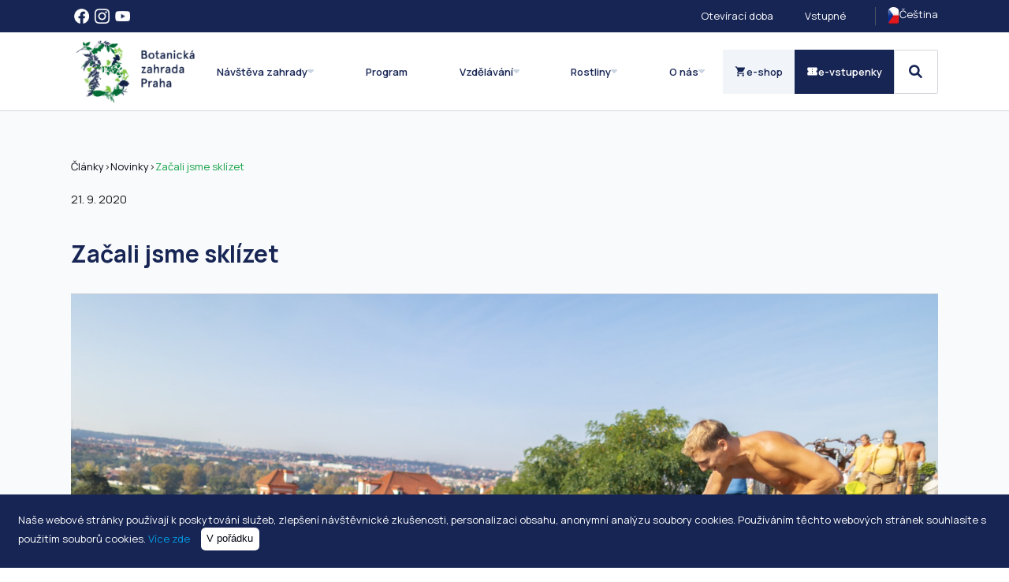

--- FILE ---
content_type: text/html; charset=utf-8
request_url: https://www.botanicka.cz/clanky/novinky/zacali-jsme-sklizet/page-3612
body_size: 9840
content:
<!DOCTYPE html>
<html lang="cs">
<head>
    <link href="https://fonts.googleapis.com/css2?family=Manrope:wght@200..800&display=swap" rel="stylesheet">
    <link rel="stylesheet" href="https://www.botanicka.cz/frontend/botanicka/css/screen.css?1768548703"/>
    <link rel="stylesheet" href="https://www.botanicka.cz/frontend/css/screen.css?1768548703"/>
    <script type="text/javascript" src="https://www.botanicka.cz/frontend/js/compiled.js?1768548703"></script>
    <meta http-equiv="X-UA-Compatible" content="IE=edge">
    <meta http-equiv="Content-Type" content="text/html; charset=UTF-8"/>
    <meta name="viewport" content="width=device-width, initial-scale=1"/>
    <meta name="facebook-domain-verification" content="31gmmly4406zjxxzlcb0sms15z9hpy" />
    <link rel="canonical" href="https://www.botanicka.cz/clanky/novinky/zacali-jsme-sklizet">
<meta property="og:url" content="https://www.botanicka.cz/clanky/novinky/zacali-jsme-sklizet">
<title>Začali jsme sklízet - Botanická zahrada Praha</title>
<meta name="description" content="">
<meta property="og:type" content="website">
<meta property="og:title" content="Začali jsme sklízet">
<meta property="og:description" content="">
<meta property="og:image" content="/media-files/images/be/2208.jpg">
<meta name="twitter:card" content="summary">
<meta name="twitter:title" content="Začali jsme sklízet">
<meta name="twitter:description" content="">
<meta name="twitter:image" content="/media-files/images/be/2208.jpg">
<meta property="og:site_name" content="Botanická zahrada Praha">
<meta property="og:locale" content="cs_CZ">
    <link href="https://www.botanicka.cz/favicon.ico" rel="icon" type="image/x-icon"/>
    <link href="https://www.botanicka.cz/favicon.ico" rel="favicon" type="image/x-icon"/>
    <link href="https://www.botanicka.cz/favicon.ico" rel="shortcut icon" type="image/x-icon"/>
    <script>(function(w,d,s,l,i){w[l]=w[l]||[];w[l].push({'gtm.start':
                new Date().getTime(),event:'gtm.js'});var f=d.getElementsByTagName(s)[0],
                j=d.createElement(s),dl=l!='dataLayer'?'&l='+l:'';j.async=true;j.src=
                'https://www.googletagmanager.com/gtm.js?id='+i+dl;f.parentNode.insertBefore(j,f);
                })(window,document,'script','dataLayer','GTM-NCVXCRQ');</script>
    <script>(function(w,d,s,l,i){w[l]=w[l]||[];w[l].push({'gtm.start':
                new Date().getTime(),event:'gtm.js'});var f=d.getElementsByTagName(s)[0],
                j=d.createElement(s),dl=l!='dataLayer'?'&l='+l:'';j.async=true;j.src=
                'https://www.googletagmanager.com/gtm.js?id='+i+dl;f.parentNode.insertBefore(j,f);
                })(window,document,'script','dataLayer','GTM-PJ3W48K');</script>
    <script async src="https://www.googletagmanager.com/gtag/js?id=UA-157530429-1"></script>
    <script>
        window.dataLayer = window.dataLayer || [];
        function gtag() {dataLayer.push(arguments);}
        gtag('js', new Date());
        gtag('config', 'UA-157530429-1');
    </script>
    <script>
        !function(f,b,e,v,n,t,s)
                {if(f.fbq)return;n=f.fbq=function(){n.callMethod?
                n.callMethod.apply(n,arguments):n.queue.push(arguments)};
                if(!f._fbq)f._fbq=n;n.push=n;n.loaded=!0;n.version='2.0';
                n.queue=[];t=b.createElement(e);t.async=!0;
                t.src=v;s=b.getElementsByTagName(e)[0];
                s.parentNode.insertBefore(t,s)}(window, document,'script',
            'https://connect.facebook.net/en_US/fbevents.js');
        fbq('init', '5726944567379995');
        fbq('track', 'PageView');
    </script>
    <noscript><img height="1" width="1" style="display:none" src="https://www.facebook.com/tr?id=5726944567379995&ev=PageView&noscript=1" /></noscript>
    <script type="text/javascript">
        var leady_track_key="ft5mAC4lYEu2QPwU";
        (function(){
            var l=document.createElement("script");l.type="text/javascript";l.async=true;
            l.src='https://t.leady.com/'+leady_track_key+"/L.js";
            var s=document.getElementsByTagName("script")[0];s.parentNode.insertBefore(l,s);
        })();
    </script>
</head>
<body class="h-auto" data-web-config='{"url_root":"https:\/\/www.botanicka.cz","current_language":"cs","is_tester":null}'>
<noscript>
    <iframe src="https://www.googletagmanager.com/ns.html?id=GTM-NCVXCRQ" height="0" width="0" style="display:none;visibility:hidden"></iframe>
</noscript>
<noscript>
    <iframe src="https://www.googletagmanager.com/ns.html?id=GTM-PJ3W48K" height="0" width="0" style="display:none;visibility:hidden"></iframe>
</noscript>

<div id="header" class="sticky w-full block left-0 top-0 z-header">
    <div class="top_bar text-white bg-blue-950">
        <div class="container">
            <div class="flex justify-between items-center py-2 px-3 xl:px-0 ">
                    <div class="flex items-center justify-between lg:w-full">
    <div class="lg:flex flex-row gap-2 items-center hidden">
        <div class="flex items-center justify-center">
            <a class="h-7 w-7 rounded-full p-1 flex justify-center items-center hover:bg-white/15 bg-blue-950 text-white" href="https://www.facebook.com/Botanickazahradapraha/">
                <span class="icon"><img src="/media-files/images/7d/2285.png" alt=""></span>
            </a>
        </div>
        <div class="flex items-center justify-center">
            <a class="h-7 w-7 rounded-full p-1 flex justify-center items-center hover:bg-white/15 bg-blue-950 text-white" href="https://www.instagram.com/botanicka_zahrada_praha/">
                <span class="icon"><img src="/media-files/images/76/2284-instagram.png" alt=""></span>
            </a>
        </div>
        <div class="flex items-center justify-center">
            <a class="h-7 w-7 rounded-full p-1 flex justify-center items-center hover:bg-white/15 bg-blue-950 text-white" href="https://www.youtube.com/channel/UCqxm-DKb_ppOt7Iz08FUnbw">
                <span class="icon"><img src="/media-files/images/5c/2283-youtube.png" alt=""></span>
            </a>
        </div>
    </div>


    <div class="main_info">
        <div class="top_info_panel">
            <div class="panel_section relative">
                <span class="label"><a class="text-white hover:underline" href="https://www.botanicka.cz/pro-navstevniky/zakladni-informace/oteviraci-doba.html">Otevírací doba</a></span>
            </div>
            <div class="panel_section relative">
                <span class="label"><a class="text-white hover:underline" href="https://www.botanicka.cz/pro-navstevniky/zakladni-informace/vstupne.html">Vstupné</a></span>
            </div>
        </div>
    </div>
</div>
                <div class="flex justify-between popup_block_trigger border-l border-gray-600 lg:ml-10 pl-4 relative" x-data="{show: false}" @click.away="show=false" @mouseover="show = true" @mouseleave="show = false">
                    <div class="flex justify-between gap-2" @click="show=!show"><img class="block w-6 h-6 rounded-full" src="https://www.botanicka.cz/frontend/img/languages/cs.png" alt=""> Čeština</div>
                    <div class="popup_block bg-white text-gray-950 border border-gray-300 top-6 min-w-max -right-4" x-show.important="show" :class="{'visible':show,'opacity-100':show}">
                        <ul>
                            <li><a class="flex flex-row gap-2 items-center text-gray-950 hover:underline" href="https://www.botanicka.cz/clanky"><img src="https://www.botanicka.cz/frontend/img/languages/cs.png" alt=""> Čeština</a></li>
                            <li><a class="flex flex-row gap-2 items-center text-gray-950 hover:underline" href="https://www.botanicka.cz/en/en/articles"><img src="https://www.botanicka.cz/frontend/img/languages/en.png" alt=""> English</a></li>
                        </ul>
                    </div>
                </div>
            </div>
        </div>

    </div>

    <div class="w-full block bg-white border-b border-gray-300 lg:hidden" x-data="{show:false}">
    <div class="flex py-2 justify-between items-center gap-4">
        <div class="min-w-max py-2">
            <a href="https://www.botanicka.cz"><img class="h-20" src="https://www.botanicka.cz/frontend/img/logo.png"></a>
        </div>
        <div class="flex flex-row gap-3">
            <a class="p-5 text-white bg-blue-950 text-3xl font-semibold flex justify-center items-center hover:bg-blue-900 cursor-pointer" data-popup-href="https://www.botanicka.cz/vyber-typu-e-vstupenky" title="e-vstupenky">
                <svg xmlns="http://www.w3.org/2000/svg" height="24px" viewBox="0 -960 960 960" width="30px" fill="currentColor"><path d="M480-280q17 0 28.5-11.5T520-320q0-17-11.5-28.5T480-360q-17 0-28.5 11.5T440-320q0 17 11.5 28.5T480-280Zm0-160q17 0 28.5-11.5T520-480q0-17-11.5-28.5T480-520q-17 0-28.5 11.5T440-480q0 17 11.5 28.5T480-440Zm0-160q17 0 28.5-11.5T520-640q0-17-11.5-28.5T480-680q-17 0-28.5 11.5T440-640q0 17 11.5 28.5T480-600Zm320 440H160q-33 0-56.5-23.5T80-240v-160q33 0 56.5-23.5T160-480q0-33-23.5-56.5T80-560v-160q0-33 23.5-56.5T160-800h640q33 0 56.5 23.5T880-720v160q-33 0-56.5 23.5T800-480q0 33 23.5 56.5T880-400v160q0 33-23.5 56.5T800-160Z"></path></svg>
            </a>
            <div class="flex border border-gray-300 justify-center items-center text-3xl mr-6 p-5" @click="show=true; disableBodyScroll($refs['scroll-block']);"><i class="fa-solid fa-bars "></i></div>
        </div>
        <div class="left-0 top-0 fixed w-full h-full z-modal bg-blue-950 text-white py-3 px-2" x-show="show"  x-transition:enter="transition ease-out duration-300"
             x-transition:enter-start="transform opacity-0 translate-x-full"
             x-transition:enter-end="transform opacity-100 translate-x-0"
             x-transition:leave="transition ease-in duration-300"
             x-transition:leave-start="transform opacity-100 translate-x-0"
             x-transition:leave-end="transform opacity-0 translate-x-full">
            <div class="flex flex-col w-full px-3">
                <div class="flex flex-row justify-between items-center">
                    <div>
                        <a href="https://www.botanicka.cz"><img class="h-20" src="https://www.botanicka.cz/frontend/img/footer_logo_with_name.png"></a>
                    </div>

                    <div class="flex items-center justify-center p-4 text-3xl bg-white/10 w-16 h-16" @click="show=false;enableBodyScroll($refs['scroll-block']);">
                        <i class="fa-solid fa-xmark"></i>
                    </div>
                </div>

                <form action="https://www.botanicka.cz/vyhledavani" method="get" class="flex flex-row gap-3 bg-white p-1 mt-8 items-center">
                    <input type="text" name="query" class="mb-0 border-0 px-3 text-gray-950 text-xl" placeholder="Vyhledat"/>
                    <button type="submit" class="flex justify-center items-center border-gray-300 border rounded-sm w-22 h-16 bg-blue-950 text-2xl"><i class="fas fa-search"></i></button>
                </form>

                <hr class="border border-gray-600 my-8"/>
            </div>

            <div class="flex flex-col w-full h-full overflow-scroll mb-8 px-3" x-ref="scroll-block" style="max-height: calc(100vh - 249px)">

                <a class="text-white bg-white/15 text-base font-semibold flex justify-center items-center px-4 py-4 gap-2 hover:bg-blue-900" href="https://eshop.botanicka.cz">
                    <span>
                        <svg xmlns="http://www.w3.org/2000/svg" height="24px" viewBox="0 -960 960 960" width="24px" fill="currentColor"><path d="M280-80q-33 0-56.5-23.5T200-160q0-33 23.5-56.5T280-240q33 0 56.5 23.5T360-160q0 33-23.5 56.5T280-80Zm400 0q-33 0-56.5-23.5T600-160q0-33 23.5-56.5T680-240q33 0 56.5 23.5T760-160q0 33-23.5 56.5T680-80ZM208-800h590q23 0 35 20.5t1 41.5L692-482q-11 20-29.5 31T622-440H324l-44 80h480v80H280q-45 0-68-39.5t-2-78.5l54-98-144-304H40v-80h130l38 80Z"></path></svg>
                    </span>e-shop</a>
                <a class="text-white bg-white/15 text-base font-semibold flex justify-center items-center px-4 py-4 gap-2 hover:bg-blue-900 mt-4" @click="show=false;enableBodyScroll($refs['scroll-block']);" data-popup-href="https://www.botanicka.cz/vyber-typu-e-vstupenky">
                    <span><svg xmlns="http://www.w3.org/2000/svg" height="24px" viewBox="0 -960 960 960" width="24px" fill="currentColor"><path d="M480-280q17 0 28.5-11.5T520-320q0-17-11.5-28.5T480-360q-17 0-28.5 11.5T440-320q0 17 11.5 28.5T480-280Zm0-160q17 0 28.5-11.5T520-480q0-17-11.5-28.5T480-520q-17 0-28.5 11.5T440-480q0 17 11.5 28.5T480-440Zm0-160q17 0 28.5-11.5T520-640q0-17-11.5-28.5T480-680q-17 0-28.5 11.5T440-640q0 17 11.5 28.5T480-600Zm320 440H160q-33 0-56.5-23.5T80-240v-160q33 0 56.5-23.5T160-480q0-33-23.5-56.5T80-560v-160q0-33 23.5-56.5T160-800h640q33 0 56.5 23.5T880-720v160q-33 0-56.5 23.5T800-480q0 33 23.5 56.5T880-400v160q0 33-23.5 56.5T800-160Z"></path></svg></span>
                    e-vstupenky
                </a>


                    <hr class="border border-gray-600 my-8"/>
                    <div class="flex flex-col" x-data="{open:false}">
                        <div class="font-semibold text-white text-lg cursor-pointer flex justify-between w-full group py-3 flex items-center select-none" @click="open=!open">
                            <span class="group-hover:underline">Návštěva zahrady</span>
                            <span class="text-xl inline-flex w-5 h-5 items-center justify-center" :class="{'-rotate-90':open, 'rotate-90':!open}"><i class="fa-solid fa-angle-right"></i></span>
                        </div>

                        <div class="pl-3 w-full" x-show="open"  x-transition:enter.duration.500ms
                             x-transition:leave.duration.400ms>
                                <a class="pl-3 flex w-full px-3 py-2 text-white hover:underline m-1 font-semibold text-base rounded-sm select-none" href="https://www.botanicka.cz/pro-navstevniky/zakladni-informace/vstupne.html">
                                    Vstupné
                                </a>
                                <a class="pl-3 flex w-full px-3 py-2 text-white hover:underline m-1 font-semibold text-base rounded-sm select-none" href="https://www.botanicka.cz/pro-navstevniky/zakladni-informace/oteviraci-doba.html">
                                    Otevírací doba
                                </a>
                                <a class="pl-3 flex w-full px-3 py-2 text-white hover:underline m-1 font-semibold text-base rounded-sm select-none" href="https://www.botanicka.cz/pro-navstevniky/zakladni-informace/kudy-do-zahrady-parkoviste-planky.html">
                                    Jak k nám
                                </a>
                                <a class="pl-3 flex w-full px-3 py-2 text-white hover:underline m-1 font-semibold text-base rounded-sm select-none" href="https://www.botanicka.cz/vinice-sv.klary/vinice">
                                    Vinice sv. Kláry a vinotéka
                                </a>
                                <a class="pl-3 flex w-full px-3 py-2 text-white hover:underline m-1 font-semibold text-base rounded-sm select-none" href="https://www.botanicka.cz/pro-navstevniky/dle-skupin">
                                    Pro skupiny
                                </a>
                                <a class="pl-3 flex w-full px-3 py-2 text-white hover:underline m-1 font-semibold text-base rounded-sm select-none" href="https://www.botanicka.cz/pro-navstevniky/sluzby">
                                    Občerstvení, prodej a služby
                                </a>
                                <a class="pl-3 flex w-full px-3 py-2 text-white hover:underline m-1 font-semibold text-base rounded-sm select-none" href="https://www.botanicka.cz/pro-navstevniky/navstevnicke-okruhy">
                                    Návštěvnické okruhy
                                </a>
                                <a class="pl-3 flex w-full px-3 py-2 text-white hover:underline m-1 font-semibold text-base rounded-sm select-none" href="https://www.botanicka.cz/pro-navstevniky/nase-expozice">
                                    Expozice
                                </a>
                        </div>
                    </div>
                    <hr class="border border-gray-600 my-8"/>
                    <div class="flex flex-col" x-data="{open:false}">
                        <a href="https://www.botanicka.cz/clanky/akce" class="font-semibold text-white text-lg cursor-pointer hover:underline py-3 flex items-center select-none">Program</a>

                        <div class="pl-3 w-full" x-show="open"  x-transition:enter.duration.500ms
                             x-transition:leave.duration.400ms>
                        </div>
                    </div>
                    <hr class="border border-gray-600 my-8"/>
                    <div class="flex flex-col" x-data="{open:false}">
                        <div class="font-semibold text-white text-lg cursor-pointer flex justify-between w-full group py-3 flex items-center select-none" @click="open=!open">
                            <span class="group-hover:underline">Vzdělávání</span>
                            <span class="text-xl inline-flex w-5 h-5 items-center justify-center" :class="{'-rotate-90':open, 'rotate-90':!open}"><i class="fa-solid fa-angle-right"></i></span>
                        </div>

                        <div class="pl-3 w-full" x-show="open"  x-transition:enter.duration.500ms
                             x-transition:leave.duration.400ms>
                                <a class="pl-3 flex w-full px-3 py-2 text-white hover:underline m-1 font-semibold text-base rounded-sm select-none" href="https://www.botanicka.cz/pro-skoly/o-programech.html">
                                    Základní info
                                </a>
                                <a class="pl-3 flex w-full px-3 py-2 text-white hover:underline m-1 font-semibold text-base rounded-sm select-none" href="https://www.botanicka.cz/pro-skoly/objednavka-prohlidky-programu.html/objednavka-prohlidky-programu.html">
                                    Objednávky
                                </a>
                                <a class="pl-3 flex w-full px-3 py-2 text-white hover:underline m-1 font-semibold text-base rounded-sm select-none" href="https://www.botanicka.cz/pro-skoly/programy">
                                    Programy
                                </a>
                                <a class="pl-3 flex w-full px-3 py-2 text-white hover:underline m-1 font-semibold text-base rounded-sm select-none" href="https://www.botanicka.cz/pro-skoly/primestsky-tabor.html">
                                    Příměstský tábor
                                </a>
                                <a class="pl-3 flex w-full px-3 py-2 text-white hover:underline m-1 font-semibold text-base rounded-sm select-none" href="https://www.botanicka.cz/pro-skoly/vyukove-materialy.html">
                                    Ke stažení
                                </a>
                                <a class="pl-3 flex w-full px-3 py-2 text-white hover:underline m-1 font-semibold text-base rounded-sm select-none" href="https://www.botanicka.cz/pro-skoly/programy/seminare-pro-pedagogy">
                                    Pro pedagogy
                                </a>
                        </div>
                    </div>
                    <hr class="border border-gray-600 my-8"/>
                    <div class="flex flex-col" x-data="{open:false}">
                        <div class="font-semibold text-white text-lg cursor-pointer flex justify-between w-full group py-3 flex items-center select-none" @click="open=!open">
                            <span class="group-hover:underline">Rostliny</span>
                            <span class="text-xl inline-flex w-5 h-5 items-center justify-center" :class="{'-rotate-90':open, 'rotate-90':!open}"><i class="fa-solid fa-angle-right"></i></span>
                        </div>

                        <div class="pl-3 w-full" x-show="open"  x-transition:enter.duration.500ms
                             x-transition:leave.duration.400ms>
                                <a class="pl-3 flex w-full px-3 py-2 text-white hover:underline m-1 font-semibold text-base rounded-sm select-none" href="https://www.botanicka.cz/odborna-cinnost/poslani.html">
                                    Poslání
                                </a>
                                <a class="pl-3 flex w-full px-3 py-2 text-white hover:underline m-1 font-semibold text-base rounded-sm select-none" href="https://www.botanicka.cz/odborna-cinnost/sbirka-rostlin">
                                    Sbírky rostlin
                                </a>
                                <a class="pl-3 flex w-full px-3 py-2 text-white hover:underline m-1 font-semibold text-base rounded-sm select-none" href="https://www.botanicka.cz/odborna-cinnost/evidence-rostlin.html">
                                    Evidence rostlin
                                </a>
                                <a class="pl-3 flex w-full px-3 py-2 text-white hover:underline m-1 font-semibold text-base rounded-sm select-none" href="https://www.botanicka.cz/pro-navstevniky/nase-expozice">
                                    Expozice
                                </a>
                                <a class="pl-3 flex w-full px-3 py-2 text-white hover:underline m-1 font-semibold text-base rounded-sm select-none" href="https://www.botanicka.cz/odborna-cinnost/projekty">
                                    Projekty a expedice
                                </a>
                                <a class="pl-3 flex w-full px-3 py-2 text-white hover:underline m-1 font-semibold text-base rounded-sm select-none" href="https://www.botanicka.cz/odborna-cinnost/index-seminum">
                                    Index seminum
                                </a>
                                <a class="pl-3 flex w-full px-3 py-2 text-white hover:underline m-1 font-semibold text-base rounded-sm select-none" href="https://www.botanicka.cz/odborna-cinnost/publikace.html">
                                    Publikace
                                </a>
                        </div>
                    </div>
                    <hr class="border border-gray-600 my-8"/>
                    <div class="flex flex-col" x-data="{open:false}">
                        <div class="font-semibold text-white text-lg cursor-pointer flex justify-between w-full group py-3 flex items-center select-none" @click="open=!open">
                            <span class="group-hover:underline">O nás</span>
                            <span class="text-xl inline-flex w-5 h-5 items-center justify-center" :class="{'-rotate-90':open, 'rotate-90':!open}"><i class="fa-solid fa-angle-right"></i></span>
                        </div>

                        <div class="pl-3 w-full" x-show="open"  x-transition:enter.duration.500ms
                             x-transition:leave.duration.400ms>
                                <a class="pl-3 flex w-full px-3 py-2 text-white hover:underline m-1 font-semibold text-base rounded-sm select-none" href="https://www.botanicka.cz/o-nas/historie.html">
                                    Historie
                                </a>
                                <a class="pl-3 flex w-full px-3 py-2 text-white hover:underline m-1 font-semibold text-base rounded-sm select-none" href="https://www.botanicka.cz/o-nas/kontakty.html">
                                    Kontakty
                                </a>
                                <a class="pl-3 flex w-full px-3 py-2 text-white hover:underline m-1 font-semibold text-base rounded-sm select-none" href="https://www.botanicka.cz/pro-navstevniky/navstevni-rad.html">
                                    Návštěvní řád
                                </a>
                                <a class="pl-3 flex w-full px-3 py-2 text-white hover:underline m-1 font-semibold text-base rounded-sm select-none" href="https://www.botanicka.cz/o-nas/volna-mista.html">
                                    Volná místa
                                </a>
                                <a class="pl-3 flex w-full px-3 py-2 text-white hover:underline m-1 font-semibold text-base rounded-sm select-none" href="https://www.botanicka.cz/o-nas/partneri.html">
                                    Partneři / Spolupráce
                                </a>
                                <a class="pl-3 flex w-full px-3 py-2 text-white hover:underline m-1 font-semibold text-base rounded-sm select-none" href="https://www.botanicka.cz/o-nas/stavby-a-generel">
                                    Stavby a generel rozvoje zahrady
                                </a>
                                <a class="pl-3 flex w-full px-3 py-2 text-white hover:underline m-1 font-semibold text-base rounded-sm select-none" href="https://www.botanicka.cz/o-nas/verejna-soutez.html">
                                    Veřejná soutěž
                                </a>
                                <a class="pl-3 flex w-full px-3 py-2 text-white hover:underline m-1 font-semibold text-base rounded-sm select-none" href="https://www.botanicka.cz/pro-navstevniky/zakladni-informace/faq">
                                    FAQ
                                </a>
                                <a class="pl-3 flex w-full px-3 py-2 text-white hover:underline m-1 font-semibold text-base rounded-sm select-none" href="https://www.botanicka.cz/o-nas/whistleblowing">
                                    Whistleblowing
                                </a>
                                <a class="pl-3 flex w-full px-3 py-2 text-white hover:underline m-1 font-semibold text-base rounded-sm select-none" href="https://www.botanicka.cz/pronajmy-svatby/prostory-k-pronajmuti.html">
                                     Pronájmy – firemní/soukromé akce
                                </a>
                                <a class="pl-3 flex w-full px-3 py-2 text-white hover:underline m-1 font-semibold text-base rounded-sm select-none" href="https://www.botanicka.cz/pronajmy-svatby/svatebni-obrady.html">
                                    Svatební obřady
                                </a>
                                <a class="pl-3 flex w-full px-3 py-2 text-white hover:underline m-1 font-semibold text-base rounded-sm select-none" href="https://www.botanicka.cz/pronajmy-svatby/filmovani-a-fotografovani.html">
                                    Filmování a fotografování
                                </a>
                                <a class="pl-3 flex w-full px-3 py-2 text-white hover:underline m-1 font-semibold text-base rounded-sm select-none" href="https://www.botanicka.cz/pronajmy-svatby/sponzorske-prilezitosti.html">
                                    Sponzorské možnosti a partnerství
                                </a>
                                <a class="pl-3 flex w-full px-3 py-2 text-white hover:underline m-1 font-semibold text-base rounded-sm select-none" href="https://www.botanicka.cz/pronajmy-svatby/reklamni-a-propagacni-moznosti.html">
                                    Reklamní a propagační plochy
                                </a>
                                <a class="pl-3 flex w-full px-3 py-2 text-white hover:underline m-1 font-semibold text-base rounded-sm select-none" href="https://www.botanicka.cz/pronajmy-svatby/parkovne.html">
                                    Pronájem parkovacích míst
                                </a>
                                <a class="pl-3 flex w-full px-3 py-2 text-white hover:underline m-1 font-semibold text-base rounded-sm select-none" href="https://www.botanicka.cz/media/tiskove-zpravy.html">
                                    Tiskové zprávy
                                </a>
                                <a class="pl-3 flex w-full px-3 py-2 text-white hover:underline m-1 font-semibold text-base rounded-sm select-none" href="https://www.botanicka.cz/media/vyrocni-zpravy.html">
                                    Výroční zprávy
                                </a>
                                <a class="pl-3 flex w-full px-3 py-2 text-white hover:underline m-1 font-semibold text-base rounded-sm select-none" href="https://www.botanicka.cz/media/soubory-ke-stazeni.html">
                                    Soubory ke stažení
                                </a>
                        </div>
                    </div>
                <hr class="border border-gray-600 my-8"/>
                <div class="flex flex-col gap-3 w-full">
                    <a class="flex justify-start items-center bg-white/15 text-white px-6 py-4 text-lg font-semibold gap-3 hover:bg-blue-900 h-16" href="tel:+420234148122">
                        <span>+420 234 148 122 (všední dny 9-15 h)</span>
                    </a>
                    <a class="flex justify-start items-center bg-white/15 text-white px-6 py-4 text-lg font-semibold gap-3 hover:bg-blue-900 h-16" href="/cdn-cgi/l/email-protection#2d44434b426d4f42594c43444e464c034e57">
                        <span><span class="__cf_email__" data-cfemail="c8a1a6aea788aaa7bca9a6a1aba3a9e6abb2">[email&#160;protected]</span></span>
                    </a>
                </div>
                <div class="block w-full min-h-36 h-36"></div>
            </div>

        </div>

    </div>
</div>



    <div class="bg-white border-b border-gray-300 relative hidden lg:block" x-data="{ id_menu: null, overlay: false, inside: false }" @mouseleave="inside = false, id_menu = null, $dispatch('menu-overlay', { isActive: false })"
         @show-menu="if(id_menu === null){ timeout = 250 }else{ timeout = 0 }; setTimeout(() => { if(inside){ id_menu = $event.detail.id_menu } }, timeout)">
        <div class="container flex py-2 justify-between items-center gap-2 2xl:gap-4">
            <div class="xl:min-w-max" @mouseenter="inside = false, id_menu = null, $dispatch('menu-overlay', { isActive: false })">
                <a href="https://www.botanicka.cz"><img class="xl:h-logo" src="https://www.botanicka.cz/frontend/img/logo.png"></a>
            </div>

            <div class="flex flex-row gap-1 2xl:gap-3 w-full px-3 2xl:px-8 justify-between">
                    
                        <div class="flex cursor-pointer rounded-md hover:bg-slate-100 no-select px-3 py-2"
                             @mouseenter="inside = true, $dispatch('show-menu', { isActive: true, id_menu: 6157 });" :class="{'bg-slate-100':id_menu==6157}"
                             
                        >
                            <div class="flex font-semibold text-sm 2xl:text-base text-blue-950 gap-2 items-center">Návštěva zahrady <i class="fa-solid fa-caret-down text-slate-300"></i></div>
                        </div>
                    
                    <a href="https://www.botanicka.cz/clanky/akce" class="flex cursor-pointer rounded-md hover:bg-slate-100 no-select px-3 py-2" @mouseenter="inside = false, id_menu = null, $dispatch('menu-overlay', { isActive: false })">
                        
                            <div class="flex font-semibold text-sm 2xl:text-base text-blue-950 gap-2 items-center">Program </div>
                        
                    </a>
                    
                        <div class="flex cursor-pointer rounded-md hover:bg-slate-100 no-select px-3 py-2"
                             @mouseenter="inside = true, $dispatch('show-menu', { isActive: true, id_menu: 6169 });" :class="{'bg-slate-100':id_menu==6169}"
                             
                        >
                            <div class="flex font-semibold text-sm 2xl:text-base text-blue-950 gap-2 items-center">Vzdělávání <i class="fa-solid fa-caret-down text-slate-300"></i></div>
                        </div>
                    
                    
                        <div class="flex cursor-pointer rounded-md hover:bg-slate-100 no-select px-3 py-2"
                             @mouseenter="inside = true, $dispatch('show-menu', { isActive: true, id_menu: 6177 });" :class="{'bg-slate-100':id_menu==6177}"
                             
                        >
                            <div class="flex font-semibold text-sm 2xl:text-base text-blue-950 gap-2 items-center">Rostliny <i class="fa-solid fa-caret-down text-slate-300"></i></div>
                        </div>
                    
                    
                        <div class="flex cursor-pointer rounded-md hover:bg-slate-100 no-select px-3 py-2"
                             @mouseenter="inside = true, $dispatch('show-menu', { isActive: true, id_menu: 6183 });" :class="{'bg-slate-100':id_menu==6183}"
                             
                        >
                            <div class="flex font-semibold text-sm 2xl:text-base text-blue-950 gap-2 items-center">O nás <i class="fa-solid fa-caret-down text-slate-300"></i></div>
                        </div>
                    
            </div>

            <div class="flex flex-row gap-3 min-w-max" @mouseenter="inside = false, id_menu = null, $dispatch('menu-overlay', { isActive: false })">
                <a class="text-blue-950 bg-slate-100 text-sm 2xl:text-base font-semibold flex justify-center items-center p-2 xl:p-4 gap-2 hover:bg-slate-300" href="https://eshop.botanicka.cz">
                    <span><svg xmlns="http://www.w3.org/2000/svg" viewBox="0 -960 960 960" class="w-4 2xl:w-6 h-4 2xl:h-6" fill="currentColor"><path d="M280-80q-33 0-56.5-23.5T200-160q0-33 23.5-56.5T280-240q33 0 56.5 23.5T360-160q0 33-23.5 56.5T280-80Zm400 0q-33 0-56.5-23.5T600-160q0-33 23.5-56.5T680-240q33 0 56.5 23.5T760-160q0 33-23.5 56.5T680-80ZM208-800h590q23 0 35 20.5t1 41.5L692-482q-11 20-29.5 31T622-440H324l-44 80h480v80H280q-45 0-68-39.5t-2-78.5l54-98-144-304H40v-80h130l38 80Z"></path></svg></span>
                    e-shop
                </a>
                <a class="text-white bg-blue-950 text-sm 2xl:text-base font-semibold flex justify-center items-center p-2 xl:p-4 gap-2 hover:bg-blue-900 cursor-pointer" data-popup-href="https://www.botanicka.cz/vyber-typu-e-vstupenky">
                    <span><svg xmlns="http://www.w3.org/2000/svg" viewBox="0 -960 960 960" class="w-4 2xl:w-6 h-4 2xl:h-6" fill="currentColor"><path d="M480-280q17 0 28.5-11.5T520-320q0-17-11.5-28.5T480-360q-17 0-28.5 11.5T440-320q0 17 11.5 28.5T480-280Zm0-160q17 0 28.5-11.5T520-480q0-17-11.5-28.5T480-520q-17 0-28.5 11.5T440-480q0 17 11.5 28.5T480-440Zm0-160q17 0 28.5-11.5T520-640q0-17-11.5-28.5T480-680q-17 0-28.5 11.5T440-640q0 17 11.5 28.5T480-600Zm320 440H160q-33 0-56.5-23.5T80-240v-160q33 0 56.5-23.5T160-480q0-33-23.5-56.5T80-560v-160q0-33 23.5-56.5T160-800h640q33 0 56.5 23.5T880-720v160q-33 0-56.5 23.5T800-480q0 33 23.5 56.5T880-400v160q0 33-23.5 56.5T800-160Z"></path></svg></span>
                    e-vstupenky
                </a>
                <div class="relative flex h-full" x-data="{show:false}" @click.outside="show=false">
                    <a class="text-blue-950 text-lg font-semibold flex justify-center items-center px-3 py-2 xl:px-5 xl:py-4 gap-2 hover:bg-slate-300 cursor-pointer border border-gray-300 rounded-sm" @click="show=!show">
                        <i class="fas fa-search my-1"></i>
                    </a>
                    <div class="absolute bg-white shadow-md z-slideMenu p-4 min-w-max right-0 mt-2 border border-gray-300 top-full" x-show="show">
                        <form action="https://www.botanicka.cz/vyhledavani" method="get" class="flex flex-row gap-3">
                            <input type="text" name="query" class="mb-0" placeholder="Vyhledat"/>
                            <button type="submit" class="flex justify-center items-center border-gray-300 border rounded-sm w-16 h-12"><i class="fas fa-search"></i></button>
                        </form>
                    </div>
                </div>
            </div>
        </div>
        <div class="left-0 absolute w-full top-full z-modal shadow-md">
                    <div x-show="id_menu === 6157" x-cloak class="mt-px w-full overflow-hidden bg-white">
                        <div class="container ">
                            <div class="grid grid-cols-3 gap-3">
                                <div class="flex flex-col pb-6">
                                    <h2 class="font-semibold text-blue-950 text-2xl">Návštěva zahrady</h2>
                                    <div><p>Botanická zahrada na malebné stráni v Troji je místem odpočinku, poučení, zábavy i potěšení všech vašich smyslů.</p></div>
                                </div>
                                <div class="flex flex-col py-6 border-gray-300 border-l pl-3">
                                    <div class="border-b border-gray-300 py-1 flex w-full">
                                        <a class="flex w-full px-3 py-2 text-blue-950 hover:bg-slate-100 m-1 font-semibold text-lg rounded-sm" href="https://www.botanicka.cz/pro-navstevniky/zakladni-informace/vstupne.html">
                                            Vstupné
                                        </a>
                                    </div>
                                    <div class="border-b border-gray-300 py-1 flex w-full">
                                        <a class="flex w-full px-3 py-2 text-blue-950 hover:bg-slate-100 m-1 font-semibold text-lg rounded-sm" href="https://www.botanicka.cz/pro-navstevniky/zakladni-informace/oteviraci-doba.html">
                                            Otevírací doba
                                        </a>
                                    </div>
                                    <div class="border-b border-gray-300 py-1 flex w-full">
                                        <a class="flex w-full px-3 py-2 text-blue-950 hover:bg-slate-100 m-1 font-semibold text-lg rounded-sm" href="https://www.botanicka.cz/pro-navstevniky/zakladni-informace/kudy-do-zahrady-parkoviste-planky.html">
                                            Jak k nám
                                        </a>
                                    </div>
                                    <div class="border-gray-300 py-1 flex w-full">
                                        <a class="flex w-full px-3 py-2 text-blue-950 hover:bg-slate-100 m-1 font-semibold text-lg rounded-sm" href="https://www.botanicka.cz/vinice-sv.klary/vinice">
                                            Vinice sv. Kláry a vinotéka
                                        </a>
                                    </div>
                                </div>
                                <div class="flex flex-col py-6 border-gray-300 border-l pl-3">
                                    <div class="border-b border-gray-300 py-1 flex w-full">
                                        <a class="flex w-full px-3 py-2 text-blue-950 hover:bg-slate-100 m-1 font-semibold text-lg rounded-sm" href="https://www.botanicka.cz/pro-navstevniky/dle-skupin">
                                            Pro skupiny
                                        </a>
                                    </div>
                                    <div class="border-b border-gray-300 py-1 flex w-full">
                                        <a class="flex w-full px-3 py-2 text-blue-950 hover:bg-slate-100 m-1 font-semibold text-lg rounded-sm" href="https://www.botanicka.cz/pro-navstevniky/sluzby">
                                            Občerstvení, prodej a služby
                                        </a>
                                    </div>
                                    <div class="border-b border-gray-300 py-1 flex w-full">
                                        <a class="flex w-full px-3 py-2 text-blue-950 hover:bg-slate-100 m-1 font-semibold text-lg rounded-sm" href="https://www.botanicka.cz/pro-navstevniky/navstevnicke-okruhy">
                                            Návštěvnické okruhy
                                        </a>
                                    </div>
                                    <div class="border-gray-300 py-1 flex w-full">
                                        <a class="flex w-full px-3 py-2 text-blue-950 hover:bg-slate-100 m-1 font-semibold text-lg rounded-sm" href="https://www.botanicka.cz/pro-navstevniky/nase-expozice">
                                            Expozice
                                        </a>
                                    </div>
                                </div>
                            </div>
                        </div>
                    </div>
                    <div x-show="id_menu === 6169" x-cloak class="mt-px w-full overflow-hidden bg-white">
                        <div class="container ">
                            <div class="grid grid-cols-3 gap-3">
                                <div class="flex flex-col pb-6">
                                    <h2 class="font-semibold text-blue-950 text-2xl">Vzdělávání</h2>
                                    <div>Objevte svět botaniky prostřednictvím vzdělávacích programů a průvodcovských prohlídek (nejen) pro školní a dětské skupiny.</div>
                                </div>
                                <div class="flex flex-col py-6 border-gray-300 border-l pl-3">
                                    <div class="border-b border-gray-300 py-1 flex w-full">
                                        <a class="flex w-full px-3 py-2 text-blue-950 hover:bg-slate-100 m-1 font-semibold text-lg rounded-sm" href="https://www.botanicka.cz/pro-skoly/o-programech.html">
                                            Základní info
                                        </a>
                                    </div>
                                    <div class="border-b border-gray-300 py-1 flex w-full">
                                        <a class="flex w-full px-3 py-2 text-blue-950 hover:bg-slate-100 m-1 font-semibold text-lg rounded-sm" href="https://www.botanicka.cz/pro-skoly/objednavka-prohlidky-programu.html/objednavka-prohlidky-programu.html">
                                            Objednávky
                                        </a>
                                    </div>
                                    <div class="border-gray-300 py-1 flex w-full">
                                        <a class="flex w-full px-3 py-2 text-blue-950 hover:bg-slate-100 m-1 font-semibold text-lg rounded-sm" href="https://www.botanicka.cz/pro-skoly/programy">
                                            Programy
                                        </a>
                                    </div>
                                </div>
                                <div class="flex flex-col py-6 border-gray-300 border-l pl-3">
                                    <div class="border-b border-gray-300 py-1 flex w-full">
                                        <a class="flex w-full px-3 py-2 text-blue-950 hover:bg-slate-100 m-1 font-semibold text-lg rounded-sm" href="https://www.botanicka.cz/pro-skoly/primestsky-tabor.html">
                                            Příměstský tábor
                                        </a>
                                    </div>
                                    <div class="border-b border-gray-300 py-1 flex w-full">
                                        <a class="flex w-full px-3 py-2 text-blue-950 hover:bg-slate-100 m-1 font-semibold text-lg rounded-sm" href="https://www.botanicka.cz/pro-skoly/vyukove-materialy.html">
                                            Ke stažení
                                        </a>
                                    </div>
                                    <div class="border-gray-300 py-1 flex w-full">
                                        <a class="flex w-full px-3 py-2 text-blue-950 hover:bg-slate-100 m-1 font-semibold text-lg rounded-sm" href="https://www.botanicka.cz/pro-skoly/programy/seminare-pro-pedagogy">
                                            Pro pedagogy
                                        </a>
                                    </div>
                                </div>
                            </div>
                        </div>
                    </div>
                    <div x-show="id_menu === 6177" x-cloak class="mt-px w-full overflow-hidden bg-white">
                        <div class="container ">
                            <div class="grid grid-cols-3 gap-3">
                                <div class="flex flex-col pb-6">
                                    <h2 class="font-semibold text-blue-950 text-2xl">Rostliny</h2>
                                    <div>Pražská botanická zahrada se věnuje ochraně a výzkumu rostlin, podpoře biodiverzity a vzdělávání veřejnosti o ekologii a přírodě. Byla zřízena v roce 1968 a pro veřejnost otevřena o rok později. Od roku 1992 je plně přístupná veřejnosti po celý rok.</div>
                                </div>
                                <div class="flex flex-col py-6 border-gray-300 border-l pl-3">
                                    <div class="border-b border-gray-300 py-1 flex w-full">
                                        <a class="flex w-full px-3 py-2 text-blue-950 hover:bg-slate-100 m-1 font-semibold text-lg rounded-sm" href="https://www.botanicka.cz/odborna-cinnost/poslani.html">
                                            Poslání
                                        </a>
                                    </div>
                                    <div class="border-b border-gray-300 py-1 flex w-full">
                                        <a class="flex w-full px-3 py-2 text-blue-950 hover:bg-slate-100 m-1 font-semibold text-lg rounded-sm" href="https://www.botanicka.cz/odborna-cinnost/sbirka-rostlin">
                                            Sbírky rostlin
                                        </a>
                                    </div>
                                    <div class="border-b border-gray-300 py-1 flex w-full">
                                        <a class="flex w-full px-3 py-2 text-blue-950 hover:bg-slate-100 m-1 font-semibold text-lg rounded-sm" href="https://www.botanicka.cz/odborna-cinnost/evidence-rostlin.html">
                                            Evidence rostlin
                                        </a>
                                    </div>
                                    <div class="border-gray-300 py-1 flex w-full">
                                        <a class="flex w-full px-3 py-2 text-blue-950 hover:bg-slate-100 m-1 font-semibold text-lg rounded-sm" href="https://www.botanicka.cz/pro-navstevniky/nase-expozice">
                                            Expozice
                                        </a>
                                    </div>
                                </div>
                                <div class="flex flex-col py-6 border-gray-300 border-l pl-3">
                                    <div class="border-b border-gray-300 py-1 flex w-full">
                                        <a class="flex w-full px-3 py-2 text-blue-950 hover:bg-slate-100 m-1 font-semibold text-lg rounded-sm" href="https://www.botanicka.cz/odborna-cinnost/projekty">
                                            Projekty a expedice
                                        </a>
                                    </div>
                                    <div class="border-b border-gray-300 py-1 flex w-full">
                                        <a class="flex w-full px-3 py-2 text-blue-950 hover:bg-slate-100 m-1 font-semibold text-lg rounded-sm" href="https://www.botanicka.cz/odborna-cinnost/index-seminum">
                                            Index seminum
                                        </a>
                                    </div>
                                    <div class="border-gray-300 py-1 flex w-full">
                                        <a class="flex w-full px-3 py-2 text-blue-950 hover:bg-slate-100 m-1 font-semibold text-lg rounded-sm" href="https://www.botanicka.cz/odborna-cinnost/publikace.html">
                                            Publikace
                                        </a>
                                    </div>
                                </div>
                            </div>
                        </div>
                    </div>
                    <div x-show="id_menu === 6183" x-cloak class="mt-px w-full overflow-hidden bg-white">
                        <div class="container ">
                            <div class="grid grid-cols-3 gap-3">
                                <div class="flex flex-col pb-6">
                                    <h2 class="font-semibold text-blue-950 text-2xl">O nás</h2>
                                    <div>Pražská botanická zahrada se věnuje ochraně a výzkumu rostlin, podpoře biodiverzity a vzdělávání veřejnosti o ekologii a přírodě. Byla zřízena v roce 1968 a pro veřejnost otevřena o rok později. Od roku 1992 je plně přístupná, a díky významným expozicím, jako Japonská zahrada, skleník Fata Morgana či rozsáhlé venkovní prostory, nabízí na ploše 25 hektarů rozmanité přírodní a vzdělávací zážitky.</div>
                                </div>
                                <div class="flex flex-col py-6 border-gray-300 border-l pl-3">
                                    <div class="border-b border-gray-300 py-1 flex w-full">
                                        <a class="flex w-full px-3 py-2 text-blue-950 hover:bg-slate-100 m-1 font-semibold text-lg rounded-sm" href="https://www.botanicka.cz/o-nas/historie.html">
                                            Historie
                                        </a>
                                    </div>
                                    <div class="border-b border-gray-300 py-1 flex w-full">
                                        <a class="flex w-full px-3 py-2 text-blue-950 hover:bg-slate-100 m-1 font-semibold text-lg rounded-sm" href="https://www.botanicka.cz/o-nas/kontakty.html">
                                            Kontakty
                                        </a>
                                    </div>
                                    <div class="border-b border-gray-300 py-1 flex w-full">
                                        <a class="flex w-full px-3 py-2 text-blue-950 hover:bg-slate-100 m-1 font-semibold text-lg rounded-sm" href="https://www.botanicka.cz/pro-navstevniky/navstevni-rad.html">
                                            Návštěvní řád
                                        </a>
                                    </div>
                                    <div class="border-b border-gray-300 py-1 flex w-full">
                                        <a class="flex w-full px-3 py-2 text-blue-950 hover:bg-slate-100 m-1 font-semibold text-lg rounded-sm" href="https://www.botanicka.cz/o-nas/volna-mista.html">
                                            Volná místa
                                        </a>
                                    </div>
                                    <div class="border-b border-gray-300 py-1 flex w-full">
                                        <a class="flex w-full px-3 py-2 text-blue-950 hover:bg-slate-100 m-1 font-semibold text-lg rounded-sm" href="https://www.botanicka.cz/o-nas/partneri.html">
                                            Partneři / Spolupráce
                                        </a>
                                    </div>
                                    <div class="border-b border-gray-300 py-1 flex w-full">
                                        <a class="flex w-full px-3 py-2 text-blue-950 hover:bg-slate-100 m-1 font-semibold text-lg rounded-sm" href="https://www.botanicka.cz/o-nas/stavby-a-generel">
                                            Stavby a generel rozvoje zahrady
                                        </a>
                                    </div>
                                    <div class="border-b border-gray-300 py-1 flex w-full">
                                        <a class="flex w-full px-3 py-2 text-blue-950 hover:bg-slate-100 m-1 font-semibold text-lg rounded-sm" href="https://www.botanicka.cz/o-nas/verejna-soutez.html">
                                            Veřejná soutěž
                                        </a>
                                    </div>
                                    <div class="border-b border-gray-300 py-1 flex w-full">
                                        <a class="flex w-full px-3 py-2 text-blue-950 hover:bg-slate-100 m-1 font-semibold text-lg rounded-sm" href="https://www.botanicka.cz/pro-navstevniky/zakladni-informace/faq">
                                            FAQ
                                        </a>
                                    </div>
                                    <div class="border-gray-300 py-1 flex w-full">
                                        <a class="flex w-full px-3 py-2 text-blue-950 hover:bg-slate-100 m-1 font-semibold text-lg rounded-sm" href="https://www.botanicka.cz/o-nas/whistleblowing">
                                            Whistleblowing
                                        </a>
                                    </div>
                                </div>
                                <div class="flex flex-col py-6 border-gray-300 border-l pl-3">
                                    <div class="border-b border-gray-300 py-1 flex w-full">
                                        <a class="flex w-full px-3 py-2 text-blue-950 hover:bg-slate-100 m-1 font-semibold text-lg rounded-sm" href="https://www.botanicka.cz/pronajmy-svatby/prostory-k-pronajmuti.html">
                                             Pronájmy – firemní/soukromé akce
                                        </a>
                                    </div>
                                    <div class="border-b border-gray-300 py-1 flex w-full">
                                        <a class="flex w-full px-3 py-2 text-blue-950 hover:bg-slate-100 m-1 font-semibold text-lg rounded-sm" href="https://www.botanicka.cz/pronajmy-svatby/svatebni-obrady.html">
                                            Svatební obřady
                                        </a>
                                    </div>
                                    <div class="border-b border-gray-300 py-1 flex w-full">
                                        <a class="flex w-full px-3 py-2 text-blue-950 hover:bg-slate-100 m-1 font-semibold text-lg rounded-sm" href="https://www.botanicka.cz/pronajmy-svatby/filmovani-a-fotografovani.html">
                                            Filmování a fotografování
                                        </a>
                                    </div>
                                    <div class="border-b border-gray-300 py-1 flex w-full">
                                        <a class="flex w-full px-3 py-2 text-blue-950 hover:bg-slate-100 m-1 font-semibold text-lg rounded-sm" href="https://www.botanicka.cz/pronajmy-svatby/sponzorske-prilezitosti.html">
                                            Sponzorské možnosti a partnerství
                                        </a>
                                    </div>
                                    <div class="border-b border-gray-300 py-1 flex w-full">
                                        <a class="flex w-full px-3 py-2 text-blue-950 hover:bg-slate-100 m-1 font-semibold text-lg rounded-sm" href="https://www.botanicka.cz/pronajmy-svatby/reklamni-a-propagacni-moznosti.html">
                                            Reklamní a propagační plochy
                                        </a>
                                    </div>
                                    <div class="border-b border-gray-300 py-1 flex w-full">
                                        <a class="flex w-full px-3 py-2 text-blue-950 hover:bg-slate-100 m-1 font-semibold text-lg rounded-sm" href="https://www.botanicka.cz/pronajmy-svatby/parkovne.html">
                                            Pronájem parkovacích míst
                                        </a>
                                    </div>
                                    <div class="border-b border-gray-300 py-1 flex w-full">
                                        <a class="flex w-full px-3 py-2 text-blue-950 hover:bg-slate-100 m-1 font-semibold text-lg rounded-sm" href="https://www.botanicka.cz/media/tiskove-zpravy.html">
                                            Tiskové zprávy
                                        </a>
                                    </div>
                                    <div class="border-b border-gray-300 py-1 flex w-full">
                                        <a class="flex w-full px-3 py-2 text-blue-950 hover:bg-slate-100 m-1 font-semibold text-lg rounded-sm" href="https://www.botanicka.cz/media/vyrocni-zpravy.html">
                                            Výroční zprávy
                                        </a>
                                    </div>
                                    <div class="border-gray-300 py-1 flex w-full">
                                        <a class="flex w-full px-3 py-2 text-blue-950 hover:bg-slate-100 m-1 font-semibold text-lg rounded-sm" href="https://www.botanicka.cz/media/soubory-ke-stazeni.html">
                                            Soubory ke stažení
                                        </a>
                                    </div>
                                </div>
                            </div>
                        </div>
                    </div>
        </div>

    </div>

</div>



<a class="-top-36" id="top_position"></a>

<div class="page_content bg-gray-50 -mb-4 pb-4">
    <div class="container">
</div>
<div class="container article_detail">


    <div class="heading">
        <div class="flex flex-row flex-wrap py-6 gap-4 text-sm">
                <a class="hover:underline text-gray-950" href="https://www.botanicka.cz/clanky">Články</a>
                <span>&gt;</span>
                <a class="hover:underline text-gray-950" href="https://www.botanicka.cz/clanky/novinky">Novinky</a>
                <span>&gt;</span>
                <a class="hover:underline text-green-600" href="https://www.botanicka.cz/clanky/novinky/zacali-jsme-sklizet">Začali jsme sklízet</a>

        </div>

        <div class="text-base pb-10">
            21. 9. 2020
        </div>
        <h1>Začali jsme sklízet</h1>
        <div class="w-full mt-8 border-t border-gray-300"><img src="/media-files/thumbs/photo-detail/images/be/2208.jpg.c9fb0.jpg" alt=""></div>
    </div>
</div>

<div class="container article_detail my-12">
    <div class="w-full">
            <div dir="auto">Začali jsme sklízet!</div>
<div dir="auto">Do&nbsp;zbraně jsou povoláni každoročně všichni z&nbsp;botanky, kdo mohou přiložit ruku k&nbsp;dílu.</div>
<div dir="auto">Našich 3,5 ha je&nbsp;svažitých, proto se&nbsp;na vinici musí dělat vše ručně. Skvělé fitko pro&nbsp;tělo a&nbsp;někdy docela adrenalin.</div>
<div dir="auto"><a href="/bit.ly/vinice_sv_klary">Počtěte si více o&nbsp;vinici sv. Kláry</a> nebo ji rovnou <a href="https://www.botanicka.cz/clanky/akce/nedelnisklep">navštivte v&nbsp;neděli s&nbsp;průvodcem</a>.</div>
    </div>
</div>
<div class="article_gallery base_content_horizontal_padding">
    <div class="flowers_background_full_size">
    <div class="container gallery_photos_block py-6">
        <div class="grid grid-cols-1 md:grid-cols-2 lg:grid-cols-3 gap-6">
            <div class="flex w-full gallery_photo">
                <a href="/media-files/thumbs/photo-detail/images/e9/2198.jpg.27dd4.jpg" class="image w-full h-full" data-lc-caption="" rel="gallery" data-rel="lightcase:myCollection:slideshow">
                    <img src="/media-files/thumbs/gallery-photos-list/images/e9/2198.jpg.19535.jpg" alt="" class="thumb min-w-full min-h-full">
                </a>
            </div>
            <div class="flex w-full gallery_photo">
                <a href="/media-files/thumbs/photo-detail/images/52/2193.jpg.81ade.jpg" class="image w-full h-full" data-lc-caption="" rel="gallery" data-rel="lightcase:myCollection:slideshow">
                    <img src="/media-files/thumbs/gallery-photos-list/images/52/2193.jpg.9f8ca.jpg" alt="" class="thumb min-w-full min-h-full">
                </a>
            </div>
            <div class="flex w-full gallery_photo">
                <a href="/media-files/thumbs/photo-detail/images/68/2194.jpg.f469a.jpg" class="image w-full h-full" data-lc-caption="" rel="gallery" data-rel="lightcase:myCollection:slideshow">
                    <img src="/media-files/thumbs/gallery-photos-list/images/68/2194.jpg.9c6eb.jpg" alt="" class="thumb min-w-full min-h-full">
                </a>
            </div>
            <div class="flex w-full gallery_photo">
                <a href="/media-files/thumbs/photo-detail/images/69/2195.jpg.c29a4.jpg" class="image w-full h-full" data-lc-caption="" rel="gallery" data-rel="lightcase:myCollection:slideshow">
                    <img src="/media-files/thumbs/gallery-photos-list/images/69/2195.jpg.904b6.jpg" alt="" class="thumb min-w-full min-h-full">
                </a>
            </div>
            <div class="flex w-full gallery_photo">
                <a href="/media-files/thumbs/photo-detail/images/b3/2196.jpg.7d6c1.jpg" class="image w-full h-full" data-lc-caption="" rel="gallery" data-rel="lightcase:myCollection:slideshow">
                    <img src="/media-files/thumbs/gallery-photos-list/images/b3/2196.jpg.089a0.jpg" alt="" class="thumb min-w-full min-h-full">
                </a>
            </div>
            <div class="flex w-full gallery_photo">
                <a href="/media-files/thumbs/photo-detail/images/ba/2197.jpg.4a9f9.jpg" class="image w-full h-full" data-lc-caption="" rel="gallery" data-rel="lightcase:myCollection:slideshow">
                    <img src="/media-files/thumbs/gallery-photos-list/images/ba/2197.jpg.73041.jpg" alt="" class="thumb min-w-full min-h-full">
                </a>
            </div>
            <div class="flex w-full gallery_photo">
                <a href="/media-files/thumbs/photo-detail/images/31/2199.jpg.f1ec8.jpg" class="image w-full h-full" data-lc-caption="" rel="gallery" data-rel="lightcase:myCollection:slideshow">
                    <img src="/media-files/thumbs/gallery-photos-list/images/31/2199.jpg.a8ce9.jpg" alt="" class="thumb min-w-full min-h-full">
                </a>
            </div>
            <div class="flex w-full gallery_photo">
                <a href="/media-files/thumbs/photo-detail/images/d4/2200.jpg.c2d92.jpg" class="image w-full h-full" data-lc-caption="" rel="gallery" data-rel="lightcase:myCollection:slideshow">
                    <img src="/media-files/thumbs/gallery-photos-list/images/d4/2200.jpg.6ecbb.jpg" alt="" class="thumb min-w-full min-h-full">
                </a>
            </div>
            <div class="flex w-full gallery_photo">
                <a href="/media-files/thumbs/photo-detail/images/f4/2201.jpg.e95f4.jpg" class="image w-full h-full" data-lc-caption="" rel="gallery" data-rel="lightcase:myCollection:slideshow">
                    <img src="/media-files/thumbs/gallery-photos-list/images/f4/2201.jpg.79ae6.jpg" alt="" class="thumb min-w-full min-h-full">
                </a>
            </div>
            <div class="flex w-full gallery_photo">
                <a href="/media-files/thumbs/photo-detail/images/63/2202.jpg.e0831.jpg" class="image w-full h-full" data-lc-caption="" rel="gallery" data-rel="lightcase:myCollection:slideshow">
                    <img src="/media-files/thumbs/gallery-photos-list/images/63/2202.jpg.fc6d6.jpg" alt="" class="thumb min-w-full min-h-full">
                </a>
            </div>
            <div class="flex w-full gallery_photo">
                <a href="/media-files/thumbs/photo-detail/images/8f/2203.jpg.afb76.jpg" class="image w-full h-full" data-lc-caption="" rel="gallery" data-rel="lightcase:myCollection:slideshow">
                    <img src="/media-files/thumbs/gallery-photos-list/images/8f/2203.jpg.006fe.jpg" alt="" class="thumb min-w-full min-h-full">
                </a>
            </div>
            <div class="flex w-full gallery_photo">
                <a href="/media-files/thumbs/photo-detail/images/c8/2204.jpg.ee142.jpg" class="image w-full h-full" data-lc-caption="" rel="gallery" data-rel="lightcase:myCollection:slideshow">
                    <img src="/media-files/thumbs/gallery-photos-list/images/c8/2204.jpg.120c3.jpg" alt="" class="thumb min-w-full min-h-full">
                </a>
            </div>
            <div class="flex w-full gallery_photo">
                <a href="/media-files/thumbs/photo-detail/images/a7/2205.jpg.4a16c.jpg" class="image w-full h-full" data-lc-caption="" rel="gallery" data-rel="lightcase:myCollection:slideshow">
                    <img src="/media-files/thumbs/gallery-photos-list/images/a7/2205.jpg.89a16.jpg" alt="" class="thumb min-w-full min-h-full">
                </a>
            </div>
            <div class="flex w-full gallery_photo">
                <a href="/media-files/thumbs/photo-detail/images/8c/2206.jpg.23ade.jpg" class="image w-full h-full" data-lc-caption="" rel="gallery" data-rel="lightcase:myCollection:slideshow">
                    <img src="/media-files/thumbs/gallery-photos-list/images/8c/2206.jpg.ded7d.jpg" alt="" class="thumb min-w-full min-h-full">
                </a>
            </div>
            <div class="flex w-full gallery_photo">
                <a href="/media-files/thumbs/photo-detail/images/b9/2207.jpg.29ec7.jpg" class="image w-full h-full" data-lc-caption="" rel="gallery" data-rel="lightcase:myCollection:slideshow">
                    <img src="/media-files/thumbs/gallery-photos-list/images/b9/2207.jpg.be5a6.jpg" alt="" class="thumb min-w-full min-h-full">
                </a>
            </div>
        </div>
    </div>
</div>
</div>
    

</div>

<div id="footer" class="bg-blue-950 text-white footer-bg -mb-4 " >
    <div class="fixed z-50 bg-blue-950 bottom-0 eu-cookie w-full flex justify-center p-6">
        <p>Naše webové stránky používají k poskytování služeb, zlepšení návštěvnické zkušenosti, personalizaci obsahu, anonymní analýzu soubory cookies. Používáním těchto webových stránek souhlasíte s použitím souborů cookies. <a class="eu-cookie-link" target="_blank" href="https://www.google.cz/intl/cs/policies/technologies/cookies/">Více zde</a>
            <button name="eu_cookie_button" class="inline-flex text-gray-950 rounded-md bg-white hover:bg-gray-200 ml-3 p-2 transition-all">V pořádku</button>
        </p>
    </div>
    <div class="container pt-16 relative">
        <div class="absolute right-6 lg:right-0 z-header h-[80%] -mt-12">
            <a href="#top_position" class="group sticky w-12 h-12 bg-white/15 flex justify-center items-center rounded-full hover:bg-blue-950 text-white top-44">
                <div class="w-8 h-8 bg-blue-950 flex justify-center items-center rounded-full"><i class="fas fa-arrow-up"></i></div>
            </a>
        </div>

            <div class="flex flex-col lg:flex-row p-6 bg-white/15 gap-4">
                <h6 class="text-white w-full lg:w-6/12 text-2xl font-bold">Namíchejte si svůj pravidelný mix novinek z Botanické</h6>
                <div class="flex w-full lg:w-6/12 flex-col">
                    <div class="flex relative">
                        <input type="text" class="bg-white px-4 max-w-full mb-0 h-12 text-gray-950" name="newsletter_input" placeholder="Zadejte Váš e-mail">
                        <button class="absolute right-0 top-0 bg-blue-950 h-10 mt-1 mr-1 flex justify-center items-center w-10 hover:bg-blue-900" name="newsletter" data-popup-href="https://www.botanicka.cz/newsletter"><i class="fas fa-arrow-right"></i></button>
                    </div>
                    <p class="small">*Potvrzením výběru a odesláním udělujete souhlas se zasíláním newsletteru. </p>
                </div>
            </div>

        <div class="flex justify-between flex-col lg:flex-row py-6 items-center gap-3">
            <a href="https://www.botanicka.cz" class="logo w-4/12 lg:w-auto"><img src="https://www.botanicka.cz/frontend/img/footer_logo_with_name.png" alt="Botanická zahrada Praha"></a>
            <div class="grid grid-cols-4 gap-1">
                <div class="h-14 border-r border-gray-600 pr-2 mr-2"><img class="h-full" src="https://www.botanicka.cz/frontend/img/praha_bila_pruhledna.png"></div>
                <div class="h-14 w-14 flex items-center justify-center">
                    <a class="h-14 w-14 bg-white/15 rounded-full p-3 flex justify-center items-center hover:bg-blue-900 text-white" href="https://www.facebook.com/Botanickazahradapraha/">
                        <span class="icon"><img src="/media-files/images/7d/2285.png" alt=""></span>
                    </a>
                </div>
                <div class="h-14 w-14 flex items-center justify-center">
                    <a class="h-14 w-14 bg-white/15 rounded-full p-3 flex justify-center items-center hover:bg-blue-900 text-white" href="https://www.instagram.com/botanicka_zahrada_praha/">
                        <span class="icon"><img src="/media-files/images/76/2284-instagram.png" alt=""></span>
                    </a>
                </div>
                <div class="h-14 w-14 flex items-center justify-center">
                    <a class="h-14 w-14 bg-white/15 rounded-full p-3 flex justify-center items-center hover:bg-blue-900 text-white" href="https://www.youtube.com/channel/UCqxm-DKb_ppOt7Iz08FUnbw">
                        <span class="icon"><img src="/media-files/images/5c/2283-youtube.png" alt=""></span>
                    </a>
                </div>
            </div>
        </div>
        <div class="flex py-6 border-t border-gray-600">
            <ul class="grid grid-cols-1 sm:grid-cols-2 md:grid-cols-3 lg:grid-cols-5 w-full gap-2">
                <li>
                    <h2>Návštěva zahrady</h2>
                    <ul class="leading-8">
                        <li><a class="hover:underline text-white" href="https://www.botanicka.cz/pro-navstevniky/zakladni-informace/vstupne.html">Vstupné</a></li>
                        <li><a class="hover:underline text-white" href="https://www.botanicka.cz/pro-navstevniky/zakladni-informace/oteviraci-doba.html">Otevírací doba</a></li>
                        <li><a class="hover:underline text-white" href="https://www.botanicka.cz/pro-navstevniky/zakladni-informace/kudy-do-zahrady-parkoviste-planky.html">Jak k nám</a></li>
                        <li><a class="hover:underline text-white" href="https://www.botanicka.cz/vinice-sv.klary">Vinice sv. Kláry a vinotéka</a></li>
                        <li><a class="hover:underline text-white" href="https://www.botanicka.cz/clanky/akce">Akce</a></li>
                        <li><a class="hover:underline text-white" href="https://www.botanicka.cz/pro-navstevniky/dle-skupin">Pro skupiny</a></li>
                        <li><a class="hover:underline text-white" href="https://www.botanicka.cz/pro-navstevniky/sluzby">Občerstvení, prodej a služby</a></li>
                        <li><a class="hover:underline text-white" href="https://www.botanicka.cz/pro-navstevniky/navstevnicke-okruhy">Návštěvnické okruhy</a></li>
                        <li><a class="hover:underline text-white" href="https://www.botanicka.cz/pro-navstevniky/nase-expozice">Expozice</a></li>
                    </ul>
                </li>
                <li>
                    <h2>Rostliny a věda</h2>
                    <ul class="leading-8">
                        <li><a class="hover:underline text-white" href="https://www.botanicka.cz/odborna-cinnost/poslani.html">Poslání</a></li>
                        <li><a class="hover:underline text-white" href="https://www.botanicka.cz/odborna-cinnost/sbirka-rostlin">Sbírky Rostlin</a></li>
                        <li><a class="hover:underline text-white" href="https://www.botanicka.cz/odborna-cinnost/projekty">Projekty a expedice</a></li>
                        <li><a class="hover:underline text-white" href="https://www.botanicka.cz/odborna-cinnost/evidence-rostlin.html">Evidence rostlin</a></li>
                        <li><a class="hover:underline text-white" href="https://www.botanicka.cz/odborna-cinnost/index-seminum">Index seminum</a></li>
                        <li><a class="hover:underline text-white" href="https://www.botanicka.cz/odborna-cinnost/publikace.html">Publikace</a></li>
                    </ul>
                </li>
                <li>
                    <h2>Pronájmy a svatby</h2>
                    <ul class="leading-8">
                        <li><a class="hover:underline text-white" href="https://www.botanicka.cz/pronajmy-svatby/prostory-k-pronajmuti.html">Firemní/Soukromé akce</a></li>
                        <li><a class="hover:underline text-white" href="https://www.botanicka.cz/pronajmy-svatby/svatebni-obrady.html">Svatební obřady</a></li>
                        <li><a class="hover:underline text-white" href="https://www.botanicka.cz/pronajmy-svatby/filmovani-a-fotografovani.html">Filmování a fotografování</a></li>
                        <li><a class="hover:underline text-white" href="https://www.botanicka.cz/pronajmy-svatby/sponzorske-prilezitosti.html">Sponzorské možnosti a partnerství</a></li>
                        <li><a class="hover:underline text-white" href="https://www.botanicka.cz/pronajmy-svatby/reklamni-a-propagacni-moznosti.html">Reklamní a propagační plochy</a></li>
                        <li><a class="hover:underline text-white" href="https://www.botanicka.cz/pronajmy-svatby/parkovne.html">Pronájem parkovacích míst</a></li>
                    </ul>
                </li>
                <li>
                    <h2>Pro školy</h2>
                    <ul class="leading-8">
                        <li><a class="hover:underline text-white" href="https://www.botanicka.cz/pro-skoly/o-programech.html">Základní info</a></li>
                        <li><a class="hover:underline text-white" href="https://www.botanicka.cz/pro-skoly/objednavka-prohlidky-programu.html">Objednávky</a></li>
                        <li><a class="hover:underline text-white" href="https://www.botanicka.cz/pro-skoly/programy">Programy</a></li>
                        <li><a class="hover:underline text-white" href="https://www.botanicka.cz/pro-skoly/primestsky-tabor.html">Příměstský tábor</a></li>
                        <li><a class="hover:underline text-white" href="https://www.botanicka.cz/pro-skoly/vyukove-materialy.html">Ke stažení</a></li>
                    </ul>
                </li>
                <li>
                    <h2>Botanická zahrada Praha</h2>
                    <ul class="leading-8">
                        <li><a class="hover:underline text-white" href="https://www.botanicka.cz/o-nas/historie.html">Historie</a></li>
                        <li><a class="hover:underline text-white" href="https://www.botanicka.cz/o-nas/volna-mista.html">Volná místa</a></li>
                        <li><a class="hover:underline text-white" href="https://www.botanicka.cz/o-nas/stavby-a-generel">Stavby a Generel rozvoje zahrady</a></li>
                        <li><a class="hover:underline text-white" href="https://www.botanicka.cz/o-nas/partneri.html">Partneři / Spolupráce</a></li>
                        <li><a class="hover:underline text-white" href="https://www.botanicka.cz/media/tiskove-zpravy.html">Tiskové zprávy</a></li>
                        <li><a class="hover:underline text-white" href="https://www.botanicka.cz/media/vyrocni-zpravy.html">Výroční zprávy</a></li>
                        <li><a class="hover:underline text-white" href="https://www.botanicka.cz/pro-navstevniky/navstevni-rad.html">Návštěvní řád</a></li>
                        <li><a class="hover:underline text-white" href="https://www.botanicka.cz/o-nas/kontakty.html">Kontakty</a></li>
                        <li><a class="hover:underline text-white" href="https://www.botanicka.cz/media-files/images/documents/obchodni-podminky.pdf">Obchodní podmínky</a></li>
                        <li><a class="hover:underline text-white" href="/media-files/images/SOUHLAS-SE-ZASILANIM-NEWSLETTERU-Botanicke-zahrady-hl.-m.-Prahy.pdf">Souhlas se zasíláním newsletteru</a></li>
                        <li><a class="hover:underline text-white" href="/media-files/images/Zpracovani-osobnich-udaju_02.pdf">Zpracování osobních údajů</a></li>
                        <li><a class="hover:underline text-white" href="https://www.botanicka.cz/povinne-uverejnovane-informace">Povinné uveřejňované informace</a></li>
                        <li><a class="hover:underline text-white" href="https://www.botanicka.cz/o-nas/whistleblowing">Whistleblowing</a></li>
                    </ul>
                </li>
            </ul>
        </div>
        <div class="flex py-6 border-t border-gray-600 text-xs">
© 2020 Botanická zahrada hlavního města Prahy. Všechna práva vyhrazena. Botanická zahrada hl. m. Prahy, Trojská 800/196, 171 00 Praha 7 - Troja.        </div>
    </div>
</div>

<!-- Global site tag (gtag.js) - Google Analytics -->
<!-- Google Tag Manager --> <!-- End Google Tag Manager -->

<script data-cfasync="false" src="/cdn-cgi/scripts/5c5dd728/cloudflare-static/email-decode.min.js"></script></body>
</html>